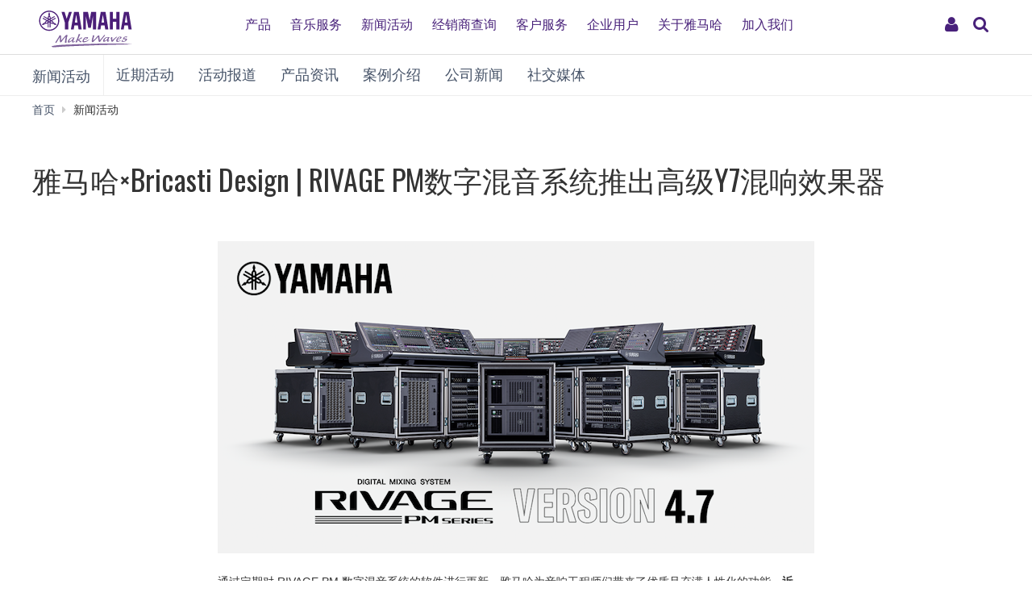

--- FILE ---
content_type: text/html; charset=utf-8
request_url: https://www.yamaha.com.cn/news_events/show_cpzx.html?id=2405
body_size: 9535
content:
<!DOCTYPE html>
<html>
<head>
	
  <meta http-equiv="Content-Type" content="text/html; charset=utf-8">
  <meta name="viewport" content="width=device-width,initial-scale=1">
  <meta name="baidu-site-verification" content="94sFybotkn" />
  <meta name="applicable-device" content="pc,mobile">
  <!--==== << Begin Open Graph Protocol >> ==============-->
  <title>雅马哈×Bricasti Design | RIVAGE PM数字混音系统推出高级Y7混响效果器-雅马哈中国</title>
  <meta name="Description" content="雅马哈(Yamaha)在中国的官方网站。全面介绍雅马哈钢琴、电子琴、管乐器、吉他、爵士鼓、合成器等乐器和音乐制作产品、家庭音响和专业音响产品信息及服务。" xml:lang="zh-CN" lang="zh-CN" />
  <meta name="Keywords" content="雅马哈,YAMAHA,乐器,音响,钢琴,电子钢琴,电子琴,音乐教育,家庭音响,家庭影院,专业音响,鼓,吉他,合成器,管乐器,弦乐器,打击乐器,半导体,会议系统" xml:lang="zh-CN" lang="zh-CN" />
  <link rel="stylesheet" media="all" href="/assets/application_newyamaha-2b91c596421c025bcfd487b821d93a105e6c53e57175be53cf0b3ceffc4c7f72.css" />
  <script src="/assets/application_newyamaha-7643b03c86af25909912b3639f0527b9b0e962721e1c3eab794edf5a55070a7c.js"></script>
  <meta name="csrf-param" content="authenticity_token" />
<meta name="csrf-token" content="z37ySgr2TQF4/pEku0Oo4EK8kIsXlmkbwSeKM5lae4jkSKeXT62FXja4LXfO6zCRv2gCfbvzCHqhTNOhPlcXyg==" />
  <link rel="shortcut icon" type="image/x-icon" href="/favicon.ico" />
  

  <!-- 新增头部样式 -->
  <link rel="stylesheet" href="https://www.yamaha.com.cn/common/css/header-ui.css">
  <link rel="stylesheet" href="https://www.yamaha.com.cn/common/css/header-style.css?fkcache=1990">

  <!-- 新增头部js -->
  <script src="https://www.yamaha.com.cn/common/js/header-ui.js"></script>

  <!-- 新增百度统计代码 -->
  <script>
  var _hmt = _hmt || [];
  (function() {
    var hm = document.createElement("script");
    hm.src = "https://hm.baidu.com/hm.js?cfbdaf85c6b1409d9736c050f897c46e";
    var s = document.getElementsByTagName("script")[0];
    s.parentNode.insertBefore(hm, s);
  })();
  </script>


  <!-- Google Tag Manager -->
  <script>(function(w,d,s,l,i){w[l]=w[l]||[];w[l].push({'gtm.start':
  new Date().getTime(),event:'gtm.js'});var f=d.getElementsByTagName(s)[0],
  j=d.createElement(s),dl=l!='dataLayer'?'&l='+l:'';j.async=true;j.src=
  'https://www.googletagmanager.com/gtm.js?id='+i+dl;f.parentNode.insertBefore(j,f);
  })(window,document,'script','dataLayer','GTM-MZTFQZG');</script>
  <!-- End Google Tag Manager -->
</head>

<body>
  <header class="header-mobile" id="page-header">
      <div class="brand-logo"><a class="inline-block" href="/"><img src="https://www.yamaha.com.cn/common/images/yamaha_purple.svg?fkwc=199" alt="YAMAHA"></a></div>
      <nav role="navigation">
          <div class="container-fluid">
              <span class="gweb2">
                  <a href="/app/public/user/login" rel="nofollow"><button class="ui-header-myaccount collapsed" type="button" data-toggle="collapse" data-target="#myaccount_navigation" aria-controls="myaccount_navigation" aria-expanded="false"><i class="fa fa-fw fa-user" title="My Account" aria-hidden="true"></i>
                      <span class="sr-only">My Account</span>
                  </button>
                  </a>
                  <button class="collapsed visible-xs visible-sm" type="button" data-toggle="collapse" data-target=".navbar-collapse-mobile" aria-controls="global-navigation" aria-expanded="false">
                      <span class="fa fa-fw fa-bars fa-close" title="global navigation" aria-hidden="true"></span>

                      <span class="sr-only">global navigation</span>
                  </button>
              </span>
          </div>
          <div class="menu-bar">
              <div class="container">
                  <ul class="nav navbar-nav navbar-left">
                      <li class="has-dropdown mega-dropdown menu-list"> <a href="/products" class="dropdown-toggle link-hover" data-hover="portfolio">产品</a>
                          <ul class="dropdown-menu mega-dropdown-menu">
                              <li>
                                  <div class="container">
                                      <ul class="menu-inner">
                                          <li class="dmenu">
                                              <div class="dmenu_li">
                                                  <ul>
                                                      <style>
                                                          header#page-header ul.dropdown-menu li a{

                                                              font-weight: 400;}
                                                          }
                                                      </style>
                                                      <li><a href="/products/musical-instruments/pianos/index.html">钢琴</a></li>
                                                      <li><a href="/products/musical-instruments/keyboards/index.html">电子键盘</a></li>
                                                      <li><a href="/products/musical-instruments/guitars/index.html">吉他、贝斯和音箱</a></li>
                                                      <li><a href="/products/musical-instruments/drums/index.html">鼓乐器</a></li>
                                                      <li><a href="/products/musical-instruments/winds/index.html">管乐器 · 吹奏乐器</a></li>
                                                      <li><a href="/products/strings">弦乐器</a></li>
                                                      <li><a href="/products/musical-instruments/percussions/index.html">打击乐器</a></li>
                                                      <li><a href="/products/music-production/index.html">合成器及音乐制作产品</a></li>
                                                      <li><a href="/products/audio-visual/index.html">家庭音响</a></li>
                                                      <li><a href="/products/proaudio/index.html">专业音响</a></li>
                                                      <li><a href="/products/it/index.html">会议系统</a></li>
      <li><a href="/support/personal/download/app_list/index.html">App应用程序</a></li>
      <li><a href="/products/golf/ ">高尔夫</a></li>
      <li><a href="/automotive_sound/">车载音响</a></li>

                                                  </ul>
                                              </div>
                                          </li>
                                      </ul>
                                  </div>
                              </li>
                          </ul>
                      </li>
                      <li class="has-dropdown mega-dropdown menu-list"> <a class="dropdown-toggle link-hover" href="/music_education/index.html" data-hover="portfolio">音乐服务</a></li>
                      <li class="has-dropdown mega-dropdown menu-list"> <a class="dropdown-toggle link-hover" href="/news_events.html" data-hover="portfolio">新闻活动</a></li>
                      <li class="has-dropdown mega-dropdown menu-list"> <a href="/shops/top" class="dropdown-toggle link-hover" data-hover="portfolio">经销商查询</a></li>
                      <li class="has-dropdown mega-dropdown menu-list"> <a href="/support/personal/index.html" class="dropdown-toggle link-hover" data-hover="portfolio">客户服务</a></li>
                      <li class="has-dropdown mega-dropdown menu-list"> <a href="/supports/corporate_index.html" class="dropdown-toggle link-hover" data-hover="portfolio">企业用户</a></li>
                      <li class="has-dropdown mega-dropdown menu-list"> <a class="dropdown-toggle link-hover" href="/about_yamaha/index.html" data-hover="portfolio">关于雅马哈</a></li>
                      <li class="has-dropdown mega-dropdown menu-list"> <a class="dropdown-toggle link-hover" href="/about_yamaha/yamaha_china/joinus/" data-hover="portfolio">加入我们</a></li>
                  </ul>
              </div>
          </div>
          <div class="mobile-nav-dropdown navbar-collapse-mobile collapase mobile-item visible-xs visible-sm collapse" aria-expanded="false" style="height: 0px;">
              <ul class="navbar-nav navbar-menu">
                  <li class="navbar-menu-item"><span class="fa fa-fw fa-close" data-toggle="collapse" data-target=".navbar-collapse-mobile" aria-controls="global-navigation" aria-expanded="false"></span></li>
                  <li class="navbar-menu-item list-menu"><a class="navbar-menu-link" href="#" role="button">产品<span class="fa fa-chevron-right visible-xs visible-sm pull-right"></span></a>
                      <ul class="navbar-submenu" role="menu">
                          <li class="navbar-back navbar-menu-item col-xs-12">
                              <p class="text-uppercase"><span class="fa fa-chevron-left pull-left navbar-back-button" role="button"></span><span class="fa fa-fw fa-close" role="button" data-toggle="collapse" data-target=".navbar-collapse-mobile" aria-controls="global-navigation" aria-expanded="false"></span></p>
                              <p class="nav-title">产品</p>
                          </li>
                          <li class="navbar-menu-item col-xs-12"><a href="/products/musical-instruments/pianos/index.html" class="link text-capitalize">钢琴</a></li>
                          <li class="navbar-menu-item col-xs-12"><a href="/products/musical-instruments/keyboards/index.html" class="link text-capitalize">电子键盘</a></li>
                          <li class="navbar-menu-item col-xs-12"><a href="/products/musical-instruments/guitars/index.html" class="link text-capitalize">吉他、贝斯和音箱</a></li>
                          <li class="navbar-menu-item col-xs-12"><a href="/products/musical-instruments/drums/index.html" class="link text-capitalize">鼓乐器</a></li>
                          <li class="navbar-menu-item col-xs-12"><a href="/products/musical-instruments/winds/index.html" class="link text-capitalize">管乐器 · 吹奏乐器</a></li>
                          <li class="navbar-menu-item col-xs-12"><a href="/products/strings" class="link text-capitalize">弦乐器</a></li>
                          <li class="navbar-menu-item col-xs-12"><a href="/products/musical-instruments/percussions/index.html" class="link text-capitalize">打击乐器</a></li>
                          <li class="navbar-menu-item col-xs-12"><a href="/products/music-production/index.html" class="link text-capitalize">合成器及音乐制作产品</a></li>
                          <li class="navbar-menu-item col-xs-12"><a href="/products/audio-visual/index.html" class="link text-capitalize">家庭音响</a></li>
                          <li class="navbar-menu-item col-xs-12"><a href="/products/proaudio/index.html" class="link text-capitalize">专业音响</a></li>
                          <li class="navbar-menu-item col-xs-12"><a href="/products/it/index.html" class="link text-capitalize">会议系统</a></li>
                          <li class="navbar-menu-item col-xs-12"><a href="/support/personal/download/app_list/index.html" class="link text-capitalize">App应用程序</a></li>
                          <li class="navbar-menu-item col-xs-12"><a href="/products/golf/" class="link text-capitalize">高尔夫</a></li>
                          <li class="navbar-menu-item col-xs-12"><a href="/automotive_sound/" class="link text-capitalize">车载音响</a></li>
                      </ul>
                  </li>
                  <li class="navbar-menu-item col-xs-12"><a class="link text-capitalize" href="/music_education/index.html">音乐服务</a></li>
                  <li class="navbar-menu-item col-xs-12"><a class="link text-capitalize" href="/news_events.html">新闻活动</a></li>
                  <li class="navbar-menu-item col-xs-12"><a href="/shops/top" class="link text-capitalize">经销商查询</a></li>
                  <li class="navbar-menu-item col-xs-12"><a href="/support/personal/index.html" class="link text-capitalize">客户服务</a></li>
                  <li class="navbar-menu-item col-xs-12"><a href="/supports/corporate_index.html" class="link text-capitalize">企业用户</a></li>
                  <li class="navbar-menu-item col-xs-12"><a class="link text-capitalize" href="/about_yamaha/index.html">关于雅马哈</a></li>
                  <li class="navbar-menu-item col-xs-12"><a class="link text-capitalize" href="/about_yamaha/yamaha_china/joinus/">加入我们</a></li>

              </ul>
          </div>


      </nav>
      <form class="container-fluid" id="search-form" action="/search.html" method="get" role="search">
          <div class="collapse width" id="search-input">
              <input class="form-control" id="site-search" type="text" name="query" value="">
              <label class="sr-only" for="site-search">Search this site</label>
              <button type="submit">
                  <i class="fa fa-search" title="send" aria-hidden="true"></i>
                  <span class="sr-only">发送</span>
              </button>
          </div>
          <button class="collapsed" type="button" data-toggle="collapse" data-target="#search-input" aria-controls="search-input" aria-expanded="false">
              <i class="fa fa-search" title="search this site" aria-hidden="true"></i>
              <span class="sr-only">搜索</span>
          </button>
      </form>
  </header>

  
<main>
  <nav class="navbar navbar-category navbar-static-top" data-id="45203">
        <div class="container-fluid">
      <div class="navbar-header">
        <a href="/news_events.html" class="webfont navbar-brand">新闻活动</a><button class="navbar-toggle collapsed" type="button" data-toggle="collapse" data-target="#category-menu" aria-expanded="false">
        <span class="sr-only">Toggle navigation</span>
        <span class="fa fa-fw fa-plus-square" aria-hidden="true"></span>
        <span class="fa fa-fw fa-minus-square" aria-hidden="true"></span>
      </button>
    </div>
    <div class="collapse navbar-collapse" id="category-menu">
      <ul class="nav navbar-nav">
        <li><a href="/news_events/list_jqhd.html">近期活动</a></li>
        <li><a href="/news_events/list_hdbd.html">活动报道</a></li>
        <li><a href="/news_events/list_cpzx.html">产品资讯</a></li>
		<li><a href="/news_events/case_studies.html">案例介绍</a></li>
        <li><a href="/news_events/list_gsxw.html">公司新闻</a></li>
        <li><a href="/news_events/media/index.html">社交媒体</a></li>
        <li><a href="/news_events/equipment-reviews/index.html">家庭音响器材评测</a></li>
      </ul>
    </div>
  </div>
<!-- <ul id="localNavi">
  <li id="current1" class="">
      <a href="/news_events.html"><span>新闻活动</span></a>
    <ul id="localNavi2">
      <li class="">
          <a href="/news_events/list_jqhd.html"><span>近期活动</span></a>
      </li>
      <li class="">
          <a href="/news_events/list_hdbd.html"><span>活动报道</span></a>
      </li>
      <li class="on">
          <span>产品资讯</span>
      </li>
      <li class="">
          <a href="/news_events/list_gsxw.html"><span>公司新闻</span></a>
      </li>
      <li><a href="/news_events/media/index.html"><span>社交媒体</span></a></li>
    </ul>
  </li>
</ul> -->
  </nav>
  <div class="container-fluid">
    <ol class="breadcrumb hidden-xs" vocab="http://schema.org/" typeof="BreadcrumbList">
      <li property="itemListElement" typeof="ListItem"><a href="/index.html" property="item" typeof="WebPage"><span property="name">首页</span></a></li>
      <li property="itemListElement" typeof="ListItem"><span property="name">新闻活动</span></li>
    </ol>
  </div>
<!--   <div id="d370183" class="heading-h1">
    <div class="container-fluid">
      <h1>产品咨询</h1>
    </div>
  </div> -->
  <div id="d868324" class="heading-h1">
    <div class="container-fluid">
      <h1>雅马哈×Bricasti Design | RIVAGE PM数字混音系统推出高级Y7混响效果器</h1>

    </div>
  </div>
  <div class="h3-image-right" id="d856164">
    <div class="container-fluid">

      <div class="clearfix">
        <div class="row" style="max-width:740px;margin:0 auto;line-height:30px;">
	<img style="margin:20px auto;" class="img-responsive center-block" src="https://www.yamaha.com.cn/uploads/image/20201203/9ba636d8e3db.png" alt="雅马哈×Bricasti Design | RIVAGE PM数字混音系统推出高级Y7混响效果器" /> 
	<p>
		通过定期对 RIVAGE PM 数字混音系统的软件进行更新，雅马哈为音响工程师们带来了优质且充满人性化的功能。<b>近期，雅马哈宣布与 Bricasti Design 密切合作开发而成的新款产品高级 Y7 混响效果器</b>将于 12 月中旬与 Firmware V4.7 一起发布。
	</p>
	<p>
		Bricasti Design 是全球首屈一指的手工制作、硬件数字混响的制造商之一<b>。其细腻的表现力、卓越的音质和易用性在机架式效果器 M7 上得到了充分体现。</b>该产品被认为是公司的混响效果器代表作，被许多专业录音室和现场音响工程师广泛使用。
	</p>
	<p>
		如今，雅马哈与 Bricasti Design 展开合作，为 RIVAGE PM 数字混音系统设计了一款里程碑式的全新混响效果器。<b>高级 Y7 混响效果器将作为固件 V4.7 更新的一部分，免费提供给大家使用，</b>为现场音响工程师带来高水平的表现力、音质和可操作性，进一步扩大 RIVAGE PM 用户的高品质选择。
	</p>
	<p>
		Bricasti Design 的首席执行官 Brian Zolner 表示：“通过与雅马哈开发团队的紧密合作，我们很高兴与雅马哈共同宣布 Y7 混响效果器的发布。Y7 是专门设计用于雅马哈 RIVAGE PM 数字混音系统的产品，从而向现场扩声市场推广 Bricasti 的产品，<b>它能与调音台相互融合，操作简单、快捷、便于上手，并将著名的‘Bricasti’声音带给使用雅马哈产品的用户。</b>我们认为 Y7 将为音响工程师提供新的艺术，满足为他们的调音台提供优质混响产品的需求。”
	</p>
	<p>
		雅马哈市场销售经理 Motome Tanaka 评论到：“我们非常高兴宣布 Y7 混响的正式发布，它是我们与 Bricasti Design 公司共同开发而成的。<b>所有的雅马哈调音台设备都是建立在让工程师能够准确捕捉舞台上的声音，不含任何声音杂质的理念上。</b>而让工程师把这种清晰的声音应用到混音的过程中，插件起着至关重要的作用。<b>高品质混响是实现这一目标最重要的工具之一，</b>我们相信 Y7 将成为许多音响工程师创意表达的重要组成部分。”
	</p>
	<p>
		我们雅马哈也将持续听取用户的意见，努力为用户提供更为灵活的系统和舒适的混音环境。
	</p>
</div>
      </div>
    </div>
  </div>

  <div class="container-fluid">
    <div class="page-header">
      <h2>
        相关内容
      </h2>
    </div>
  </div>
  <div class="news-artist-summary">
    <div class="container-fluid">
        <!-- <div class="media media-m" data-id="848963">
	<a href="/news_events/show_cpzx.html?id=2793" class="display-block">
		<div class="media-body">
			<h3 class="media-heading">雅马哈发布MGX数字调音台系列、URX音频接口系列和CC1 USB控制器</h3>
			<time datetime="7.2.2017">2026年01月23日</time>
			<p>雅马哈发布MGX数字调音台系列、URX音频接口系列和CC1 USB控制器</p>
		</div>
	</a>
</div> -->

<div class="media media-m" data-id="848963">
    <a href="/news_events/show_cpzx.html?id=2793" class="display-block">
        <div class="media-left">
            <img class="img-responsive media-object" alt="雅马哈发布MGX数字调音台系列、URX音频接口系列和CC1 USB控制器" src="/uploads/station/image/2793/css-ph2-new.jpg" />
        </div>
        <div class="media-body">
            <h3 class="media-heading">雅马哈发布MGX数字调音台系列、URX音频接口系列和CC1 USB控制器</h3>
            <time datetime="7.2.2017">2026年01月23日</time>
            <p>雅马哈发布MGX数字调音台系列、URX音频接口系列和CC1 USB控制器</p>
        </div>
    </a>
</div>

        <!-- <div class="media media-m" data-id="848963">
	<a href="/news_events/show_cpzx.html?id=2790" class="display-block">
		<div class="media-body">
			<h3 class="media-heading">新品丨雅马哈推出STAGEPAS 100BTR mkII便携式扩声系统，配备USB/蓝牙音频输入/输出接口</h3>
			<time datetime="7.2.2017">2025年12月22日</time>
			<p>雅马哈公司很高兴地推出STAGEPAS 100BTR mkII，这款升级版电池供电便携式扩声系统配备了USB/蓝牙音频输入/输出接口及快速充电功能。通过增强灵活性并支持混合音频应用，STAGEPAS 100BTR mkII在高品质音效、多功能表现与卓越便携性之间实现了出色平衡。</p>
		</div>
	</a>
</div> -->

<div class="media media-m" data-id="848963">
    <a href="/news_events/show_cpzx.html?id=2790" class="display-block">
        <div class="media-left">
            <img class="img-responsive media-object" alt="新品丨雅马哈推出STAGEPAS 100BTR mkII便携式扩声系统，配备USB/蓝牙音频输入/输出接口" src="/uploads/station/image/2790/stagepas100btrmk2.jpg" />
        </div>
        <div class="media-body">
            <h3 class="media-heading">新品丨雅马哈推出STAGEPAS 100BTR mkII便携式扩声系统，配备USB/蓝牙音频输入/输出接口</h3>
            <time datetime="7.2.2017">2025年12月22日</time>
            <p>雅马哈公司很高兴地推出STAGEPAS 100BTR mkII，这款升级版电池供电便携式扩声系统配备了USB/蓝牙音频输入/输出接口及快速充电功能。通过增强灵活性并支持混合音频应用，STAGEPAS 100BTR mkII在高品质音效、多功能表现与卓越便携性之间实现了出色平衡。</p>
        </div>
    </a>
</div>

        <!-- <div class="media media-m" data-id="848963">
	<a href="/news_events/show_cpzx.html?id=2787" class="display-block">
		<div class="media-body">
			<h3 class="media-heading">雅马哈DM3系列与罗兰V-160HD实现无缝集成，将音频与视频控制更紧密地结合，为大型活动提供更强大的控制能力</h3>
			<time datetime="7.2.2017">2025年11月06日</time>
			<p>2025 年 11 月 6 日，雅马哈公司扩大了与罗兰公司（Roland Corporation）的合作，新增设备兼容性，实现了雅马哈 DM3 系列紧凑型数字调音台与罗兰 V-160HD 直播视频切换台的无缝集成。</p>
		</div>
	</a>
</div> -->

<div class="media media-m" data-id="848963">
    <a href="/news_events/show_cpzx.html?id=2787" class="display-block">
        <div class="media-left">
            <img class="img-responsive media-object" alt="雅马哈DM3系列与罗兰V-160HD实现无缝集成，将音频与视频控制更紧密地结合，为大型活动提供更强大的控制能力" src="/uploads/station/image/2787/dm3_roland_v-160hd_500.jpg" />
        </div>
        <div class="media-body">
            <h3 class="media-heading">雅马哈DM3系列与罗兰V-160HD实现无缝集成，将音频与视频控制更紧密地结合，为大型活动提供更强大的控制能力</h3>
            <time datetime="7.2.2017">2025年11月06日</time>
            <p>2025 年 11 月 6 日，雅马哈公司扩大了与罗兰公司（Roland Corporation）的合作，新增设备兼容性，实现了雅马哈 DM3 系列紧凑型数字调音台与罗兰 V-160HD 直播视频切换台的无缝集成。</p>
        </div>
    </a>
</div>

    </div>
  </div>
</main>



  <!-- Start CT -->
  <div id="wrap-to-page-top">
    <div class="to-page-top">
      <a class="btn btn-lg btn-inverse btn-rounded btn-square" href="#top" data-toggle="tooltip" data-placement="top" title="Page Top" rel="nofollow">
        <i class="fa fa-fw fa-chevron-up" aria-hidden="true"></i>
      </a>
    </div>
  </div>

  <div class="modal fade" id="enlarge-image-modal" tabindex="-1" role="dialog">
    <div class="modal-dialog modal-fluid" role="document">
      <div class="modal-content">
        <div class="modal-body">
          <div class="clearfix">
            <button class="close" type="button" data-dismiss="modal" aria-label="Close">
              <span aria-hidden="true">&times;</span>
            </button>
          </div>
          <div class="modal-image-box">
            <div class="spinner text-center">
              <span class="fa fa-fw fa-pulse fa-3x fa-spinner"></span>
            </div>
            <div class="panzoom-control">
              <ul class="list-unstyled">
                <li>
                  <a class="btn btn-lg btn-primary panzoom-zoom-plus">
                    <span class="fa fa-fw fa-search-plus"></span>
                  </a>
                </li>
                <li>
                  <a class="btn btn-lg btn-primary panzoom-zoom-minus">
                    <span class="fa fa-fw fa-search-minus"></span>
                  </a>
                </li>
              </ul>
            </div>
          </div>
        </div>
      </div>
    </div>
  </div>
  <!-- 底部 -->

  <!-- 新的尾部 -->
<footer class="global-footer" role="contentinfo">
    <div class="footer-banners">
        <div class="container-fluid">
            <div class="row">
                <div class="col-xs-12 col-md-offset-1 col-md-10 col-lg-offset-2 col-lg-8">
                    <div class="row">
                        <div class="col-xs-6 col-sm-3"><a href="https://www.boesendorfer.cn" target="_blank"><img alt="" class="img-responsive" src="/common/images/footer-banner5.png" rel="nofollow"></a></div>
                        <div class="col-xs-6 col-sm-3"><a href="https://www.steinberg-cn.com/" target="_blank"><img alt="" class="img-responsive" src="/common/images/footer-banner6.png" rel="nofollow"></a></div>
                        <div class="col-xs-6 col-sm-3"><a href="https://www.yamaha.com.cn/music_schools.html"><img alt="" class="img-responsive" src="/common/images/footer-banner7.png"></a></div>
                        <!-- <div class="col-xs-6 col-sm-3"><a href="https://www.yamaha.com.cn/keyboard_classroom/index.html" target="_blank"><img alt="" class="img-responsive" src="/common/images/footer-banner8.png"></a></div> -->
                    </div>
                </div>
            </div>
        </div>
    </div>
    <div class="footer-menu-container footer-menu">
        <div class="container-fluid">
            <div class="row">
                <div class="col-xs-12 col-sm-3">
                    <div class="footer-navs">
                        <!-- Start CT -->
                        <h6 class="nav-title">
                            <a href="/products" class="" data-toggle="collapse" data-target="#d45101" aria-expanded="true">产品
                                <div class="icon-right visible-xs">
                                    <span class="fa fa-fw fa-plus-square" aria-hidden="true"></span>
                                    <span class="fa fa-fw fa-minus-square" aria-hidden="true"></span>
                                </div>
                            </a>
                        </h6>
                        <ul class="list-unstyled nav-list collapse" id="d45101" aria-expanded="true" style="">
                            <li>
                                <a href="/products/musical-instruments/pianos/index.html">钢琴
                                    <div class="icon-right visible-xs">
                                        <span class="fa fa-fw fa-angle-right" aria-hidden="true"></span>
                                    </div>
                                </a>
                            </li>
                            <li>
                                <a href="/products/musical-instruments/keyboards/index.html">电子键盘
                                    <div class="icon-right visible-xs">
                                        <span class="fa fa-fw fa-angle-right" aria-hidden="true"></span>
                                    </div>
                                </a>
                            </li>
                            <li>
                                <a href="/products/musical-instruments/guitars/index.html">吉他、贝斯和音箱
                                    <div class="icon-right visible-xs">
                                        <span class="fa fa-fw fa-angle-right" aria-hidden="true"></span>
                                    </div>
                                </a>
                            </li>
                            <li>
                                <a href="/products/musical-instruments/drums/index.html">鼓乐器
                                    <div class="icon-right visible-xs">
                                        <span class="fa fa-fw fa-angle-right" aria-hidden="true"></span>
                                    </div>
                                </a>
                            </li>
                            <li>
                                <a href="/products/musical-instruments/winds/index.html">管乐器 · 吹奏乐器
                                    <div class="icon-right visible-xs">
                                        <span class="fa fa-fw fa-angle-right" aria-hidden="true"></span>
                                    </div>
                                </a>
                            </li>
                            <li>
                                <a href="/products/strings">弦乐器
                                    <div class="icon-right visible-xs">
                                        <span class="fa fa-fw fa-angle-right" aria-hidden="true"></span>
                                    </div>
                                </a>
                            </li>
                            <li>
                                <a href="/products/musical-instruments/percussions/index.html">打击乐器
                                    <div class="icon-right visible-xs">
                                        <span class="fa fa-fw fa-angle-right" aria-hidden="true"></span>
                                    </div>
                                </a>
                            </li>
                            <li>
                                <a href="/products/music-production/index.html">合成器及音乐制作产品
                                    <div class="icon-right visible-xs">
                                        <span class="fa fa-fw fa-angle-right" aria-hidden="true"></span>
                                    </div>
                                </a>
                            </li>
                            <li>
                                <a href="/products/audio-visual/index.html">家庭音响
                                    <div class="icon-right visible-xs">
                                        <span class="fa fa-fw fa-angle-right" aria-hidden="true"></span>
                                    </div>
                                </a>
                            </li>
                            <li>
                                <a href="https://www.yamaha.com.cn/pa/">专业音响
                                    <div class="icon-right visible-xs">
                                        <span class="fa fa-fw fa-angle-right" aria-hidden="true"></span>
                                    </div>
                                </a>
                            </li>
                            <li>
                                <a href="/products/it/index.html">会议系统
                                    <div class="icon-right visible-xs">
                                        <span class="fa fa-fw fa-angle-right" aria-hidden="true"></span>
                                    </div>
                                </a>
                            </li>
                            <li>
                                <a href="/support/personal/download/app_list/index.html">App应用程序
                                    <div class="icon-right visible-xs">
                                        <span class="fa fa-fw fa-angle-right" aria-hidden="true"></span>
                                    </div>
                                </a>
                            </li>
                            <li>
                                <a href="/products/golf/">高尔夫
                                    <div class="icon-right visible-xs">
                                        <span class="fa fa-fw fa-angle-right" aria-hidden="true"></span>
                                    </div>
                                </a>
                            </li>
                            <li>
                                <a href="/automotive_sound/">车载音响
                                    <div class="icon-right visible-xs">
                                        <span class="fa fa-fw fa-angle-right" aria-hidden="true"></span>
                                    </div>
                                </a>
                            </li>
                        </ul>
                        <!-- End CT -->
                    </div>
                </div>
                <div class="col-xs-12 col-sm-3">
                    <div class="footer-navs">
                        <!-- Start CT -->
                        <h6 class="nav-title">
                            <a href="/music_education/index.html" class="" data-toggle="collapse" data-target="#d45128" aria-expanded="true">音乐服务
                                <div class="icon-right visible-xs">
                                    <span class="fa fa-fw fa-plus-square" aria-hidden="true"></span>
                                    <span class="fa fa-fw fa-minus-square" aria-hidden="true"></span>
                                </div>
                            </a>
                        </h6>
                        <ul class="list-unstyled nav-list collapse" id="d45128" aria-expanded="true" style="">
                            <li>
                                <a href="/music_schools.html">雅马哈音乐中心
                                    <div class="icon-right visible-xs">
                                        <span class="fa fa-fw fa-angle-right" aria-hidden="true"></span>
                                    </div>
                                </a>
                            </li>
                            <li>
                                <a href="/popular_music_schools.html">雅马哈流行音乐课程
                                    <div class="icon-right visible-xs">
                                        <span class="fa fa-fw fa-angle-right" aria-hidden="true"></span>
                                    </div>
                                </a>
                            </li>
                            <!-- <li>
                                <a href="/communication_centers.html">雅马哈音乐交流中心
                                    <div class="icon-right visible-xs">
                                        <span class="fa fa-fw fa-angle-right" aria-hidden="true"></span>
                                    </div>
                                </a>
                            </li> -->
                            <li>
                                <a href="/pianos.html">雅马哈双排键电子琴教师俱乐部
                                    <div class="icon-right visible-xs">
                                        <span class="fa fa-fw fa-angle-right" aria-hidden="true"></span>
                                    </div>
                                </a>
                            </li>
                            <li>
                                <a href="/keyboard_classrooms/ekbclass/index.html">雅马哈电子键盘专用教室
                                    <div class="icon-right visible-xs">
                                        <span class="fa fa-fw fa-angle-right" aria-hidden="true"></span>
                                    </div>
                                </a>
                            </li>
<!--                             <li>
                                <a href="/keyboard_classroom/index.html">雅马哈电子键盘星教室
                                    <div class="icon-right visible-xs">
                                        <span class="fa fa-fw fa-angle-right" aria-hidden="true"></span>
                                    </div>
                                </a>
                            </li> -->
                        </ul>
                        <!-- End CT -->
                    </div>
                    <div class="footer-navs">
                        <!-- Start CT -->
                        <h6 class="nav-title">
                            <a href="/news_events.html" class="" data-toggle="collapse" data-target="#d45107" aria-expanded="true">新闻活动
                                <div class="icon-right visible-xs">
                                    <span class="fa fa-fw fa-plus-square" aria-hidden="true"></span>
                                    <span class="fa fa-fw fa-minus-square" aria-hidden="true"></span>
                                </div>
                            </a>
                        </h6>
                        <ul class="list-unstyled nav-list collapse" id="d45107" aria-expanded="true" style="">
                            <li>
                                <a href="/news_events.html">新闻活动首页
                                    <div class="icon-right visible-xs">
                                        <span class="fa fa-fw fa-angle-right" aria-hidden="true"></span>
                                    </div>
                                </a>
                            </li>
                        </ul>
                        <!-- End CT -->
                    </div>
                    <div class="footer-navs">
                        <!-- Start CT -->
                        <h6 class="nav-title">
                            <a href="/shops/top" class="" data-toggle="collapse" data-target="#d395921" aria-expanded="true">经销商查询</a>
                        </h6>
                        <ul class="list-unstyled nav-list collapse" id="d395921" aria-expanded="true" style="">
                            <li>
                                <a href="/shops/top">经销商查询首页</a>
                            </li>
                        </ul>
                        <!-- End CT -->
                    </div>
                </div>
                <div class="col-xs-12 col-sm-3">
                    <div class="footer-navs">
                        <!-- Start CT -->
                        <h6 class="nav-title">
                          <a href="javascript:void(0);" class="" data-toggle="collapse" data-target="#d45102" aria-expanded="true" style="text-decoration:none">客户支持
                              <div class="icon-right visible-xs">
                                  <span class="fa fa-fw fa-plus-square" aria-hidden="true"></span>
                                  <span class="fa fa-fw fa-minus-square" aria-hidden="true"></span>
                              </div>
                            </a>
                        </h6>
                        <ul class="list-unstyled nav-list collapse" id="d45102" aria-expanded="true" style="">
                            <li><a href="https://www.yamaha.com.cn/faq" target="_blank">常见问题（Q&amp;A）<div class="icon-right visible-xs"><span class="fa fa-fw fa-angle-right" aria-hidden="true"></span></div></a></li>

                            <li>
                                <a href="/personals/music_instruments.html">授权服务中心查询
                                    <div class="icon-right visible-xs">
                                        <span class="fa fa-fw fa-angle-right" aria-hidden="true"></span>
                                    </div>
                                </a>
                            </li>
                            <li>
                                <a href="/app/public/register">雅马哈会员系统</a>
                            </li>
                            <li><a href="https://www.yamaha.com.cn/support/personal/maintenance/technician/index.html">雅马哈认证技师<div class="icon-right visible-xs"><span class="fa fa-fw fa-angle-right" aria-hidden="true"></span></div></a></li>
                            <li>
                                <a href="https://www.yamaha.com.cn/support/personal/download/index.html">下载与支持
                                    <div class="icon-right visible-xs">
                                        <span class="fa fa-fw fa-angle-right" aria-hidden="true"></span>
                                    </div>
                                </a>
                            </li>
                            <li>
                                <a href="https://www.yamaha.com.cn/supports/corporate_dealers_index.html">经销商专区
                                    <div class="icon-right visible-xs">
                                        <span class="fa fa-fw fa-angle-right" aria-hidden="true"></span>
                                    </div>
                                </a>
                            </li>
                            <li>
                                <a href="https://www.yamaha.com.cn/app/public/cert/">雅马哈进口钢琴原产地信息查询
                                    <div class="icon-right visible-xs">
                                        <span class="fa fa-fw fa-angle-right" aria-hidden="true"></span>
                                    </div>
                                </a>
                            </li>
                            <!-- <li>
                                <a href="https://www.yamaha.com.cn/supports/corporate_station_index.html">电音维修站专区
                                    <div class="icon-right visible-xs">
                                        <span class="fa fa-fw fa-angle-right" aria-hidden="true"></span>
                                    </div>
                                </a>
                            </li> -->
                        </ul>
                        <!-- End CT -->
                    </div>
                </div>
                <div class="col-xs-12 col-sm-3">
                    <div class="footer-navs">
                        <!-- Start CT -->
                        <h6 class="nav-title">
                            <a href="/about_yamaha/index.html" class="" data-toggle="collapse" data-target="#d45116" aria-expanded="true">关于雅马哈
                                <div class="icon-right visible-xs">
                                    <span class="fa fa-fw fa-plus-square" aria-hidden="true"></span>
                                    <span class="fa fa-fw fa-minus-square" aria-hidden="true"></span>
                                </div>
                            </a>
                        </h6>
                        <ul class="list-unstyled nav-list collapse" id="d45116" aria-expanded="true" style="">
                            <li>
                                <a href="/about_yamaha/yamaha_group/group_overview/index.html">雅马哈集团
                                    <div class="icon-right visible-xs">
                                        <span class="fa fa-fw fa-angle-right" aria-hidden="true"></span>
                                    </div>
                                </a>
                            </li>
                            <li>
                                <a href="/about_yamaha/yamaha_china/company_overview/index.html">雅马哈中国
                                    <div class="icon-right visible-xs">
                                        <span class="fa fa-fw fa-angle-right" aria-hidden="true"></span>
                                    </div>
                                </a>
                            </li>
                        </ul>
                        <!-- End CT -->
                    </div>
                </div>
            </div>
        </div>
    </div>
    <div class="selectors">
        <div class="container-fluid">
            <ul class="list-inline country-selector">
                <li>
                    <a href="http://www.yamaha.com/">Global</a>
                </li>
            </ul>
            <ul class="list-inline language-selector">
            </ul>
        </div>
    </div>
    <div class="footnote">
        <div class="container-fluid">
            <ul class="list-inline pull-left">
                <li><a href="/about_yamaha/yamaha_china/contact/index.html">联系我们</a></li>
                <li><a href="/about_yamaha/yamaha_china/joinus/index.html">在线招聘</a></li>
                <li class="br visible-xs"></li>
                <li><a href="/terms_of_use/index.html" rel="nofollow">使用条款</a></li>
                <li class="last"><a href="/privacy_policy/index.html" rel="nofollow">隐私条款</a></li>
            </ul>
            <span class="pull-right">Copyright© 2021 雅马哈乐器音响（中国）投资有限公司 版权所有 <a style="color: #eee" href="https://beian.miit.gov.cn/" target="_blank" rel="nofollow">沪ICP备05040406号-1</a><a style="color: #eee;" href="http://www.beian.gov.cn/portal/registerSystemInfo?recordcode=31010602003422" target="_blank" rel="nofollow"><img src="https://www.yamaha.com.cn/common/images/gsbs.png" alt="" style="height: 18px; display: inline-block;">沪公网安备
                        31010602003422号</a>
            </span>
        </div>
    </div>
</footer>
  <!-- End CT -->

  <!-- Google Tag Manager (noscript) -->
  <noscript><iframe src="https://www.googletagmanager.com/ns.html?id=GTM-MZTFQZG"
  height="0" width="0" style="display:none;visibility:hidden"></iframe></noscript>
  <!-- End Google Tag Manager (noscript) -->
</body>

</html>
